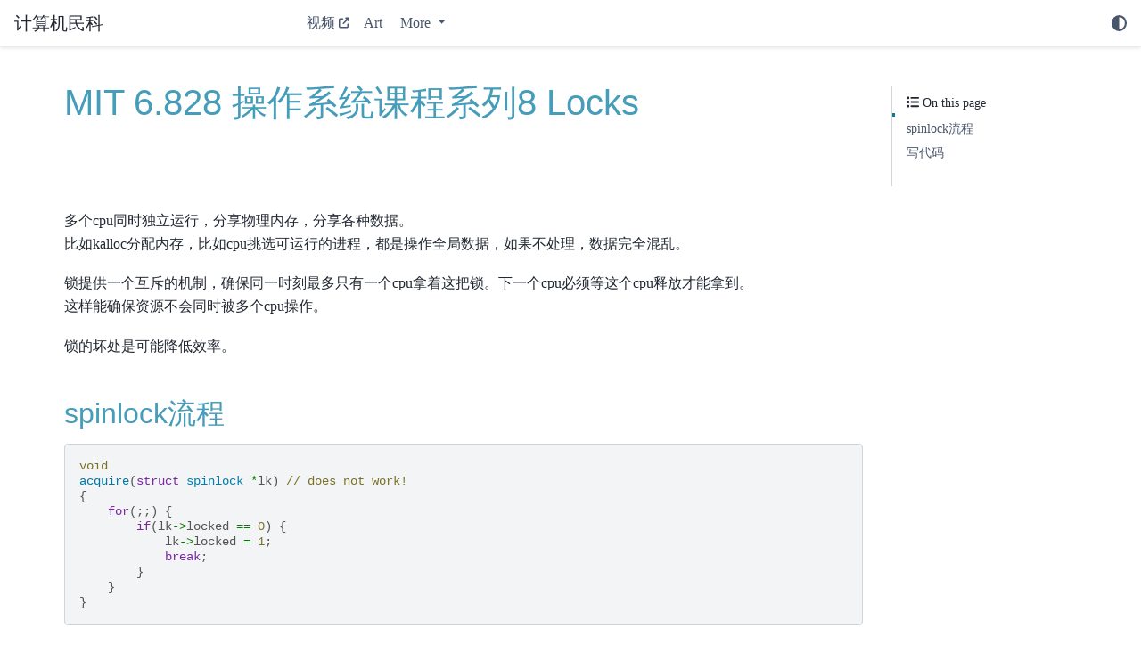

--- FILE ---
content_type: text/html
request_url: http://xiongchen.cc/blog/6.828_8.html
body_size: 9800
content:


<!DOCTYPE html>


<html lang="en" data-content_root="" >

  <head>
    <meta charset="utf-8" />
    <meta name="viewport" content="width=device-width, initial-scale=1.0" /><meta name="generator" content="Docutils 0.18.1: http://docutils.sourceforge.net/" />

    <title>MIT 6.828 操作系统课程系列8 Locks &#8212; 计算机民科</title>
  
  
  
  <script data-cfasync="false">
    document.documentElement.dataset.mode = localStorage.getItem("mode") || "";
    document.documentElement.dataset.theme = localStorage.getItem("theme") || "light";
  </script>
  
  <!-- Loaded before other Sphinx assets -->
  <link href="../_static/styles/theme.css?digest=8d27b9dea8ad943066ae" rel="stylesheet" />
<link href="../_static/styles/bootstrap.css?digest=8d27b9dea8ad943066ae" rel="stylesheet" />
<link href="../_static/styles/pydata-sphinx-theme.css?digest=8d27b9dea8ad943066ae" rel="stylesheet" />

  
  <link href="../_static/vendor/fontawesome/6.5.1/css/all.min.css?digest=8d27b9dea8ad943066ae" rel="stylesheet" />
  <link rel="preload" as="font" type="font/woff2" crossorigin href="../_static/vendor/fontawesome/6.5.1/webfonts/fa-solid-900.woff2" />
<link rel="preload" as="font" type="font/woff2" crossorigin href="../_static/vendor/fontawesome/6.5.1/webfonts/fa-brands-400.woff2" />
<link rel="preload" as="font" type="font/woff2" crossorigin href="../_static/vendor/fontawesome/6.5.1/webfonts/fa-regular-400.woff2" />

    <link rel="stylesheet" type="text/css" href="../_static/pygments.css" />
    <link rel="stylesheet" type="text/css" href="../_static/copybutton.css" />
    <link rel="stylesheet" type="text/css" href="../_static/css/my_css.css" />
  
  <!-- Pre-loaded scripts that we'll load fully later -->
  <link rel="preload" as="script" href="../_static/scripts/bootstrap.js?digest=8d27b9dea8ad943066ae" />
<link rel="preload" as="script" href="../_static/scripts/pydata-sphinx-theme.js?digest=8d27b9dea8ad943066ae" />
  <script src="../_static/vendor/fontawesome/6.5.1/js/all.min.js?digest=8d27b9dea8ad943066ae"></script>

    <script data-url_root="../" id="documentation_options" src="../_static/documentation_options.js"></script>
    <script src="../_static/jquery.js"></script>
    <script src="../_static/underscore.js"></script>
    <script src="../_static/_sphinx_javascript_frameworks_compat.js"></script>
    <script src="../_static/doctools.js"></script>
    <script src="../_static/clipboard.min.js"></script>
    <script src="../_static/copybutton.js"></script>
    <script>DOCUMENTATION_OPTIONS.pagename = 'blog/6.828_8';</script>
    <link rel="canonical" href="http://www.xiongchen.cc/blog/6.828_8.html" />
    <link rel="shortcut icon" href="../_static/favicon.ico"/>
    <link rel="index" title="Index" href="../genindex.html" />
    <link rel="search" title="Search" href="../search.html" />
    <link rel="next" title="MIT 6.828 操作系统课程系列9 File System" href="6.828_9.html" />
    <link rel="prev" title="MIT 6.828 操作系统课程系列7 Networking" href="6.828_7.html" />
  <meta name="viewport" content="width=device-width, initial-scale=1"/>
  <meta name="docsearch:language" content="en"/>
  </head>
  
  
  <body data-bs-spy="scroll" data-bs-target=".bd-toc-nav" data-offset="180" data-bs-root-margin="0px 0px -60%" data-default-mode="">

  
  
  <a id="pst-skip-link" class="skip-link" href="#main-content">Skip to main content</a>
  
  <div id="pst-scroll-pixel-helper"></div>
  
  <button type="button" class="btn rounded-pill" id="pst-back-to-top">
    <i class="fa-solid fa-arrow-up"></i>
    Back to top
  </button>

  
  <input type="checkbox"
          class="sidebar-toggle"
          name="__primary"
          id="__primary"/>
  <label class="overlay overlay-primary" for="__primary"></label>
  
  <input type="checkbox"
          class="sidebar-toggle"
          name="__secondary"
          id="__secondary"/>
  <label class="overlay overlay-secondary" for="__secondary"></label>
  
  <div class="search-button__wrapper">
    <div class="search-button__overlay"></div>
    <div class="search-button__search-container">
<form class="bd-search d-flex align-items-center"
      action="../search.html"
      method="get">
  <i class="fa-solid fa-magnifying-glass"></i>
  <input type="search"
         class="form-control"
         name="q"
         id="search-input"
         placeholder="Search the docs ..."
         aria-label="Search the docs ..."
         autocomplete="off"
         autocorrect="off"
         autocapitalize="off"
         spellcheck="false"/>
  <span class="search-button__kbd-shortcut"><kbd class="kbd-shortcut__modifier">Ctrl</kbd>+<kbd>K</kbd></span>
</form></div>
  </div>
  
    <header class="bd-header navbar navbar-expand-lg bd-navbar">
<div class="bd-header__inner bd-page-width">
  <label class="sidebar-toggle primary-toggle" for="__primary">
    <span class="fa-solid fa-bars"></span>
  </label>
  
  
  <div class="col-lg-3 navbar-header-items__start">
    
      <div class="navbar-item">

  

<a class="navbar-brand logo" href="../index.html">
  
  
  
  
  
  
    <p class="title logo__title">计算机民科</p>
  
</a></div>
    
  </div>
  
  <div class="col-lg-9 navbar-header-items">
    
    <div class="me-auto navbar-header-items__center">
      
        <div class="navbar-item">
<nav class="navbar-nav">
  <ul class="bd-navbar-elements navbar-nav">
    
                    <li class="nav-item">
                      <a class="nav-link nav-external" href="https://space.bilibili.com/260559796">
                        视频
                      </a>
                    </li>
                

                    <li class="nav-item">
                      <a class="nav-link nav-internal" href="art.html">
                        Art
                      </a>
                    </li>
                
            <li class="nav-item dropdown">
                <button class="btn dropdown-toggle nav-item" type="button" data-bs-toggle="dropdown" aria-expanded="false" aria-controls="pst-nav-more-links">
                    More
                </button>
                <ul id="pst-nav-more-links" class="dropdown-menu">
                    
                    <li class="nav-item">
                      <a class="nav-link dropdown-item nav-internal" href="todo_list.html">
                        TODO LIST
                      </a>
                    </li>
                

                    <li class="nav-item">
                      <a class="nav-link dropdown-item nav-internal" href="shader.html">
                        Shader学习-从Shader新手到简单2d实时全局光照
                      </a>
                    </li>
                

                    <li class="nav-item">
                      <a class="nav-link dropdown-item nav-internal" href="asm.html">
                        x86-64汇编学习
                      </a>
                    </li>
                

                    <li class="nav-item">
                      <a class="nav-link dropdown-item nav-internal" href="ml.html">
                        Python机器学习快速入门(WIP)
                      </a>
                    </li>
                

                    <li class="nav-item">
                      <a class="nav-link dropdown-item nav-internal" href="ml_kaggle_memo.html">
                        ML/Kaggle笔记
                      </a>
                    </li>
                

                    <li class="nav-item">
                      <a class="nav-link dropdown-item nav-internal" href="compiler.html">
                        编译器入门(CS143课程)
                      </a>
                    </li>
                

                    <li class="nav-item">
                      <a class="nav-link dropdown-item nav-internal" href="learn_uwsgi.html">
                        Uwsgi代码学习
                      </a>
                    </li>
                

                    <li class="nav-item">
                      <a class="nav-link dropdown-item nav-internal" href="PBRT.html">
                        从0开始学习PBRT
                      </a>
                    </li>
                

                    <li class="nav-item">
                      <a class="nav-link dropdown-item nav-internal" href="photon_mapping.html">
                        光子映射学习
                      </a>
                    </li>
                

                    <li class="nav-item">
                      <a class="nav-link dropdown-item nav-internal" href="differential_equation.html">
                        一阶微分方程基础学习
                      </a>
                    </li>
                

                    <li class="nav-item">
                      <a class="nav-link dropdown-item nav-internal" href="redis.html">
                        从0开始学习Redis
                      </a>
                    </li>
                

                    <li class="nav-item">
                      <a class="nav-link dropdown-item nav-internal" href="SQLite-1.html">
                        SQLite源码分析1 整体架构
                      </a>
                    </li>
                

                    <li class="nav-item">
                      <a class="nav-link dropdown-item nav-internal" href="SQLite-2.html">
                        SQLite源码分析2 Lemon语法分析器
                      </a>
                    </li>
                

                    <li class="nav-item">
                      <a class="nav-link dropdown-item nav-internal" href="SQLite-3.html">
                        SQLite源码分析3 sqlite的语法分析
                      </a>
                    </li>
                

                    <li class="nav-item">
                      <a class="nav-link dropdown-item nav-internal" href="SQLite-4.html">
                        SQLite源码分析4 bytecode引擎
                      </a>
                    </li>
                

                    <li class="nav-item">
                      <a class="nav-link dropdown-item nav-internal" href="SQLite-5.html">
                        SQLite源码分析5 文件格式相关
                      </a>
                    </li>
                

                    <li class="nav-item">
                      <a class="nav-link dropdown-item nav-internal" href="SQLite-6.html">
                        SQLite源码分析6 分页和缓存
                      </a>
                    </li>
                

                    <li class="nav-item">
                      <a class="nav-link dropdown-item nav-internal" href="SQLite-7.html">
                        SQLite源码分析7 B树
                      </a>
                    </li>
                

                    <li class="nav-item">
                      <a class="nav-link dropdown-item nav-internal" href="SQLite-8.html">
                        SQLite源码分析8 索引
                      </a>
                    </li>
                

                    <li class="nav-item">
                      <a class="nav-link dropdown-item nav-internal" href="btree.html">
                        B树的C++实现
                      </a>
                    </li>
                

                    <li class="nav-item">
                      <a class="nav-link dropdown-item nav-internal" href="SSH-1.html">
                        SSH客户端的实现1 加密通信的建立
                      </a>
                    </li>
                

                    <li class="nav-item">
                      <a class="nav-link dropdown-item nav-internal" href="cs144_0.html">
                        CS144计算机网络课程0 热身
                      </a>
                    </li>
                

                    <li class="nav-item">
                      <a class="nav-link dropdown-item nav-internal" href="cs144_1.html">
                        CS144计算机网络课程1 byte stream
                      </a>
                    </li>
                

                    <li class="nav-item">
                      <a class="nav-link dropdown-item nav-internal" href="cs144_2.html">
                        CS144计算机网络课程2 tcp receiver
                      </a>
                    </li>
                

                    <li class="nav-item">
                      <a class="nav-link dropdown-item nav-internal" href="cs144_3.html">
                        CS144计算机网络课程3 tcp sender
                      </a>
                    </li>
                

                    <li class="nav-item">
                      <a class="nav-link dropdown-item nav-internal" href="cs144_4.html">
                        CS144计算机网络课程4 network interface
                      </a>
                    </li>
                

                    <li class="nav-item">
                      <a class="nav-link dropdown-item nav-internal" href="cs144_5.html">
                        CS144计算机网络课程5 ip router
                      </a>
                    </li>
                

                    <li class="nav-item">
                      <a class="nav-link dropdown-item nav-internal" href="MIT_6.824_1.html">
                        MIT 6.824 Distributed Systems 分布式系统课程系列1 Lab1-MapReduce
                      </a>
                    </li>
                

                    <li class="nav-item">
                      <a class="nav-link dropdown-item nav-internal" href="MIT_6.824_2.html">
                        MIT 6.824 Distributed Systems 分布式系统课程系列2 Lab2-Raft
                      </a>
                    </li>
                

                    <li class="nav-item">
                      <a class="nav-link dropdown-item nav-internal" href="MIT_6.824_3.html">
                        MIT 6.824 Distributed Systems 分布式系统课程系列3 Lab3-Fault-tolerant Key/Value Service
                      </a>
                    </li>
                

                    <li class="nav-item">
                      <a class="nav-link dropdown-item nav-internal" href="6.828_0.html">
                        MIT 6.828 操作系统课程系列0 基础和环境
                      </a>
                    </li>
                

                    <li class="nav-item">
                      <a class="nav-link dropdown-item nav-internal" href="6.828_1.html">
                        MIT 6.828 操作系统课程系列1 Utilities
                      </a>
                    </li>
                

                    <li class="nav-item">
                      <a class="nav-link dropdown-item nav-internal" href="6.828_2.html">
                        MIT 6.828 操作系统课程系列2 System calls
                      </a>
                    </li>
                

                    <li class="nav-item">
                      <a class="nav-link dropdown-item nav-internal" href="6.828_3.html">
                        MIT 6.828 操作系统课程系列3 Page tables
                      </a>
                    </li>
                

                    <li class="nav-item">
                      <a class="nav-link dropdown-item nav-internal" href="6.828_4.html">
                        MIT 6.828 操作系统课程系列4 Traps
                      </a>
                    </li>
                

                    <li class="nav-item">
                      <a class="nav-link dropdown-item nav-internal" href="6.828_5.html">
                        MIT 6.828 操作系统课程系列5 Copy-on-Write Fork
                      </a>
                    </li>
                

                    <li class="nav-item">
                      <a class="nav-link dropdown-item nav-internal" href="6.828_6.html">
                        MIT 6.828 操作系统课程系列6 Multithreading
                      </a>
                    </li>
                

                    <li class="nav-item">
                      <a class="nav-link dropdown-item nav-internal" href="6.828_7.html">
                        MIT 6.828 操作系统课程系列7 Networking
                      </a>
                    </li>
                

                    <li class="nav-item current active">
                      <a class="nav-link dropdown-item nav-internal" href="#">
                        MIT 6.828 操作系统课程系列8 Locks
                      </a>
                    </li>
                

                    <li class="nav-item">
                      <a class="nav-link dropdown-item nav-internal" href="6.828_9.html">
                        MIT 6.828 操作系统课程系列9 File System
                      </a>
                    </li>
                

                    <li class="nav-item">
                      <a class="nav-link dropdown-item nav-internal" href="6.828_10.html">
                        MIT 6.828 操作系统课程系列10 Mmap
                      </a>
                    </li>
                

                    <li class="nav-item">
                      <a class="nav-link dropdown-item nav-internal" href="mongodb_replication.html">
                        Mongodb快速搭建副本集群
                      </a>
                    </li>
                

                    <li class="nav-item">
                      <a class="nav-link dropdown-item nav-internal" href="mgr.html">
                        Mysql Group Replication学习
                      </a>
                    </li>
                

                    <li class="nav-item">
                      <a class="nav-link dropdown-item nav-internal" href="Angular-1.html">
                        Angular速成1 官网教程入门
                      </a>
                    </li>
                

                    <li class="nav-item">
                      <a class="nav-link dropdown-item nav-internal" href="Angular-2.html">
                        Angular速成2 基本开发
                      </a>
                    </li>
                

                    <li class="nav-item">
                      <a class="nav-link dropdown-item nav-internal" href="Angular-3.html">
                        Angular速成3 自定义指令(custom directives)
                      </a>
                    </li>
                

                    <li class="nav-item">
                      <a class="nav-link dropdown-item nav-internal" href="Angular-4.html">
                        Angular速成4 搭建一个markdown编辑器
                      </a>
                    </li>
                

                    <li class="nav-item">
                      <a class="nav-link dropdown-item nav-internal" href="Angular-5.html">
                        Angular速成5 实际问题记录
                      </a>
                    </li>
                

                    <li class="nav-item">
                      <a class="nav-link dropdown-item nav-internal" href="Erlang-1.html">
                        Erlang学习笔记&快速入门
                      </a>
                    </li>
                

                    <li class="nav-item">
                      <a class="nav-link dropdown-item nav-internal" href="Erlang-2.html">
                        用Erlang开发服务程序
                      </a>
                    </li>
                

                    <li class="nav-item">
                      <a class="nav-link dropdown-item nav-internal" href="Erlang-otp-1.html">
                        Erlang服务程序和OTP基础
                      </a>
                    </li>
                

                    <li class="nav-item">
                      <a class="nav-link dropdown-item nav-internal" href="Erlang-otp-2.html">
                        Erlang OTP实践
                      </a>
                    </li>
                

                    <li class="nav-item">
                      <a class="nav-link dropdown-item nav-internal" href="difference-array.html">
                        差分数组的应用
                      </a>
                    </li>
                

                    <li class="nav-item">
                      <a class="nav-link dropdown-item nav-internal" href="Docker-remote.html">
                        Docker的远程访问和证书配置
                      </a>
                    </li>
                

                    <li class="nav-item">
                      <a class="nav-link dropdown-item nav-internal" href="Linux-namespaces.html">
                        Linux Namespaces学习
                      </a>
                    </li>
                

                    <li class="nav-item">
                      <a class="nav-link dropdown-item nav-internal" href="coroutine.html">
                        协程的简单实现(C_C++)
                      </a>
                    </li>
                
                </ul>
            </li>
            
  </ul>
</nav></div>
      
    </div>
    
    
    <div class="navbar-header-items__end">
      
      
        <div class="navbar-item">

<script>
document.write(`
  <button class="btn btn-sm navbar-btn theme-switch-button" title="light/dark" aria-label="light/dark" data-bs-placement="bottom" data-bs-toggle="tooltip">
    <span class="theme-switch nav-link" data-mode="light"><i class="fa-solid fa-sun fa-lg"></i></span>
    <span class="theme-switch nav-link" data-mode="dark"><i class="fa-solid fa-moon fa-lg"></i></span>
    <span class="theme-switch nav-link" data-mode="auto"><i class="fa-solid fa-circle-half-stroke fa-lg"></i></span>
  </button>
`);
</script></div>
      
    </div>
    
  </div>
  
  

  
    <label class="sidebar-toggle secondary-toggle" for="__secondary" tabindex="0">
      <span class="fa-solid fa-outdent"></span>
    </label>
  
</div>

    </header>
  

  <div class="bd-container">
    <div class="bd-container__inner bd-page-width">
      
      
      
      <div class="bd-sidebar-primary bd-sidebar hide-on-wide">
        

  
  <div class="sidebar-header-items sidebar-primary__section">
    
    
      <div class="sidebar-header-items__center">
        
          <div class="navbar-item">
<nav class="navbar-nav">
  <ul class="bd-navbar-elements navbar-nav">
    
                    <li class="nav-item">
                      <a class="nav-link nav-external" href="https://space.bilibili.com/260559796">
                        视频
                      </a>
                    </li>
                

                    <li class="nav-item">
                      <a class="nav-link nav-internal" href="art.html">
                        Art
                      </a>
                    </li>
                
            <li class="nav-item dropdown">
                <button class="btn dropdown-toggle nav-item" type="button" data-bs-toggle="dropdown" aria-expanded="false" aria-controls="pst-nav-more-links-2">
                    More
                </button>
                <ul id="pst-nav-more-links-2" class="dropdown-menu">
                    
                    <li class="nav-item">
                      <a class="nav-link dropdown-item nav-internal" href="todo_list.html">
                        TODO LIST
                      </a>
                    </li>
                

                    <li class="nav-item">
                      <a class="nav-link dropdown-item nav-internal" href="shader.html">
                        Shader学习-从Shader新手到简单2d实时全局光照
                      </a>
                    </li>
                

                    <li class="nav-item">
                      <a class="nav-link dropdown-item nav-internal" href="asm.html">
                        x86-64汇编学习
                      </a>
                    </li>
                

                    <li class="nav-item">
                      <a class="nav-link dropdown-item nav-internal" href="ml.html">
                        Python机器学习快速入门(WIP)
                      </a>
                    </li>
                

                    <li class="nav-item">
                      <a class="nav-link dropdown-item nav-internal" href="ml_kaggle_memo.html">
                        ML/Kaggle笔记
                      </a>
                    </li>
                

                    <li class="nav-item">
                      <a class="nav-link dropdown-item nav-internal" href="compiler.html">
                        编译器入门(CS143课程)
                      </a>
                    </li>
                

                    <li class="nav-item">
                      <a class="nav-link dropdown-item nav-internal" href="learn_uwsgi.html">
                        Uwsgi代码学习
                      </a>
                    </li>
                

                    <li class="nav-item">
                      <a class="nav-link dropdown-item nav-internal" href="PBRT.html">
                        从0开始学习PBRT
                      </a>
                    </li>
                

                    <li class="nav-item">
                      <a class="nav-link dropdown-item nav-internal" href="photon_mapping.html">
                        光子映射学习
                      </a>
                    </li>
                

                    <li class="nav-item">
                      <a class="nav-link dropdown-item nav-internal" href="differential_equation.html">
                        一阶微分方程基础学习
                      </a>
                    </li>
                

                    <li class="nav-item">
                      <a class="nav-link dropdown-item nav-internal" href="redis.html">
                        从0开始学习Redis
                      </a>
                    </li>
                

                    <li class="nav-item">
                      <a class="nav-link dropdown-item nav-internal" href="SQLite-1.html">
                        SQLite源码分析1 整体架构
                      </a>
                    </li>
                

                    <li class="nav-item">
                      <a class="nav-link dropdown-item nav-internal" href="SQLite-2.html">
                        SQLite源码分析2 Lemon语法分析器
                      </a>
                    </li>
                

                    <li class="nav-item">
                      <a class="nav-link dropdown-item nav-internal" href="SQLite-3.html">
                        SQLite源码分析3 sqlite的语法分析
                      </a>
                    </li>
                

                    <li class="nav-item">
                      <a class="nav-link dropdown-item nav-internal" href="SQLite-4.html">
                        SQLite源码分析4 bytecode引擎
                      </a>
                    </li>
                

                    <li class="nav-item">
                      <a class="nav-link dropdown-item nav-internal" href="SQLite-5.html">
                        SQLite源码分析5 文件格式相关
                      </a>
                    </li>
                

                    <li class="nav-item">
                      <a class="nav-link dropdown-item nav-internal" href="SQLite-6.html">
                        SQLite源码分析6 分页和缓存
                      </a>
                    </li>
                

                    <li class="nav-item">
                      <a class="nav-link dropdown-item nav-internal" href="SQLite-7.html">
                        SQLite源码分析7 B树
                      </a>
                    </li>
                

                    <li class="nav-item">
                      <a class="nav-link dropdown-item nav-internal" href="SQLite-8.html">
                        SQLite源码分析8 索引
                      </a>
                    </li>
                

                    <li class="nav-item">
                      <a class="nav-link dropdown-item nav-internal" href="btree.html">
                        B树的C++实现
                      </a>
                    </li>
                

                    <li class="nav-item">
                      <a class="nav-link dropdown-item nav-internal" href="SSH-1.html">
                        SSH客户端的实现1 加密通信的建立
                      </a>
                    </li>
                

                    <li class="nav-item">
                      <a class="nav-link dropdown-item nav-internal" href="cs144_0.html">
                        CS144计算机网络课程0 热身
                      </a>
                    </li>
                

                    <li class="nav-item">
                      <a class="nav-link dropdown-item nav-internal" href="cs144_1.html">
                        CS144计算机网络课程1 byte stream
                      </a>
                    </li>
                

                    <li class="nav-item">
                      <a class="nav-link dropdown-item nav-internal" href="cs144_2.html">
                        CS144计算机网络课程2 tcp receiver
                      </a>
                    </li>
                

                    <li class="nav-item">
                      <a class="nav-link dropdown-item nav-internal" href="cs144_3.html">
                        CS144计算机网络课程3 tcp sender
                      </a>
                    </li>
                

                    <li class="nav-item">
                      <a class="nav-link dropdown-item nav-internal" href="cs144_4.html">
                        CS144计算机网络课程4 network interface
                      </a>
                    </li>
                

                    <li class="nav-item">
                      <a class="nav-link dropdown-item nav-internal" href="cs144_5.html">
                        CS144计算机网络课程5 ip router
                      </a>
                    </li>
                

                    <li class="nav-item">
                      <a class="nav-link dropdown-item nav-internal" href="MIT_6.824_1.html">
                        MIT 6.824 Distributed Systems 分布式系统课程系列1 Lab1-MapReduce
                      </a>
                    </li>
                

                    <li class="nav-item">
                      <a class="nav-link dropdown-item nav-internal" href="MIT_6.824_2.html">
                        MIT 6.824 Distributed Systems 分布式系统课程系列2 Lab2-Raft
                      </a>
                    </li>
                

                    <li class="nav-item">
                      <a class="nav-link dropdown-item nav-internal" href="MIT_6.824_3.html">
                        MIT 6.824 Distributed Systems 分布式系统课程系列3 Lab3-Fault-tolerant Key/Value Service
                      </a>
                    </li>
                

                    <li class="nav-item">
                      <a class="nav-link dropdown-item nav-internal" href="6.828_0.html">
                        MIT 6.828 操作系统课程系列0 基础和环境
                      </a>
                    </li>
                

                    <li class="nav-item">
                      <a class="nav-link dropdown-item nav-internal" href="6.828_1.html">
                        MIT 6.828 操作系统课程系列1 Utilities
                      </a>
                    </li>
                

                    <li class="nav-item">
                      <a class="nav-link dropdown-item nav-internal" href="6.828_2.html">
                        MIT 6.828 操作系统课程系列2 System calls
                      </a>
                    </li>
                

                    <li class="nav-item">
                      <a class="nav-link dropdown-item nav-internal" href="6.828_3.html">
                        MIT 6.828 操作系统课程系列3 Page tables
                      </a>
                    </li>
                

                    <li class="nav-item">
                      <a class="nav-link dropdown-item nav-internal" href="6.828_4.html">
                        MIT 6.828 操作系统课程系列4 Traps
                      </a>
                    </li>
                

                    <li class="nav-item">
                      <a class="nav-link dropdown-item nav-internal" href="6.828_5.html">
                        MIT 6.828 操作系统课程系列5 Copy-on-Write Fork
                      </a>
                    </li>
                

                    <li class="nav-item">
                      <a class="nav-link dropdown-item nav-internal" href="6.828_6.html">
                        MIT 6.828 操作系统课程系列6 Multithreading
                      </a>
                    </li>
                

                    <li class="nav-item">
                      <a class="nav-link dropdown-item nav-internal" href="6.828_7.html">
                        MIT 6.828 操作系统课程系列7 Networking
                      </a>
                    </li>
                

                    <li class="nav-item current active">
                      <a class="nav-link dropdown-item nav-internal" href="#">
                        MIT 6.828 操作系统课程系列8 Locks
                      </a>
                    </li>
                

                    <li class="nav-item">
                      <a class="nav-link dropdown-item nav-internal" href="6.828_9.html">
                        MIT 6.828 操作系统课程系列9 File System
                      </a>
                    </li>
                

                    <li class="nav-item">
                      <a class="nav-link dropdown-item nav-internal" href="6.828_10.html">
                        MIT 6.828 操作系统课程系列10 Mmap
                      </a>
                    </li>
                

                    <li class="nav-item">
                      <a class="nav-link dropdown-item nav-internal" href="mongodb_replication.html">
                        Mongodb快速搭建副本集群
                      </a>
                    </li>
                

                    <li class="nav-item">
                      <a class="nav-link dropdown-item nav-internal" href="mgr.html">
                        Mysql Group Replication学习
                      </a>
                    </li>
                

                    <li class="nav-item">
                      <a class="nav-link dropdown-item nav-internal" href="Angular-1.html">
                        Angular速成1 官网教程入门
                      </a>
                    </li>
                

                    <li class="nav-item">
                      <a class="nav-link dropdown-item nav-internal" href="Angular-2.html">
                        Angular速成2 基本开发
                      </a>
                    </li>
                

                    <li class="nav-item">
                      <a class="nav-link dropdown-item nav-internal" href="Angular-3.html">
                        Angular速成3 自定义指令(custom directives)
                      </a>
                    </li>
                

                    <li class="nav-item">
                      <a class="nav-link dropdown-item nav-internal" href="Angular-4.html">
                        Angular速成4 搭建一个markdown编辑器
                      </a>
                    </li>
                

                    <li class="nav-item">
                      <a class="nav-link dropdown-item nav-internal" href="Angular-5.html">
                        Angular速成5 实际问题记录
                      </a>
                    </li>
                

                    <li class="nav-item">
                      <a class="nav-link dropdown-item nav-internal" href="Erlang-1.html">
                        Erlang学习笔记&快速入门
                      </a>
                    </li>
                

                    <li class="nav-item">
                      <a class="nav-link dropdown-item nav-internal" href="Erlang-2.html">
                        用Erlang开发服务程序
                      </a>
                    </li>
                

                    <li class="nav-item">
                      <a class="nav-link dropdown-item nav-internal" href="Erlang-otp-1.html">
                        Erlang服务程序和OTP基础
                      </a>
                    </li>
                

                    <li class="nav-item">
                      <a class="nav-link dropdown-item nav-internal" href="Erlang-otp-2.html">
                        Erlang OTP实践
                      </a>
                    </li>
                

                    <li class="nav-item">
                      <a class="nav-link dropdown-item nav-internal" href="difference-array.html">
                        差分数组的应用
                      </a>
                    </li>
                

                    <li class="nav-item">
                      <a class="nav-link dropdown-item nav-internal" href="Docker-remote.html">
                        Docker的远程访问和证书配置
                      </a>
                    </li>
                

                    <li class="nav-item">
                      <a class="nav-link dropdown-item nav-internal" href="Linux-namespaces.html">
                        Linux Namespaces学习
                      </a>
                    </li>
                

                    <li class="nav-item">
                      <a class="nav-link dropdown-item nav-internal" href="coroutine.html">
                        协程的简单实现(C_C++)
                      </a>
                    </li>
                
                </ul>
            </li>
            
  </ul>
</nav></div>
        
      </div>
    
    
    
      <div class="sidebar-header-items__end">
        
          <div class="navbar-item">

<script>
document.write(`
  <button class="btn btn-sm navbar-btn theme-switch-button" title="light/dark" aria-label="light/dark" data-bs-placement="bottom" data-bs-toggle="tooltip">
    <span class="theme-switch nav-link" data-mode="light"><i class="fa-solid fa-sun fa-lg"></i></span>
    <span class="theme-switch nav-link" data-mode="dark"><i class="fa-solid fa-moon fa-lg"></i></span>
    <span class="theme-switch nav-link" data-mode="auto"><i class="fa-solid fa-circle-half-stroke fa-lg"></i></span>
  </button>
`);
</script></div>
        
      </div>
    
  </div>
  
  
  <div class="sidebar-primary-items__end sidebar-primary__section">
  </div>
  
  <div id="rtd-footer-container"></div>


      </div>
      
      <main id="main-content" class="bd-main">
        
        
          <div class="bd-content">
            <div class="bd-article-container">
              
              <div class="bd-header-article">
<div class="header-article-items header-article__inner">
  
    <div class="header-article-items__start">
      
        <div class="header-article-item">



<nav aria-label="Breadcrumb">
  <ul class="bd-breadcrumbs">
    
    <li class="breadcrumb-item breadcrumb-home">
      <a href="../index.html" class="nav-link" aria-label="Home">
        <i class="fa-solid fa-home"></i>
      </a>
    </li>
    <li class="breadcrumb-item active" aria-current="page">MIT 6.828...</li>
  </ul>
</nav>
</div>
      
    </div>
  
  
</div>
</div>
              
              
              
                
<div id="searchbox"></div>
                <article class="bd-article">
                  
  <section id="mit-6-828-8-locks">
<h1>MIT 6.828 操作系统课程系列8 Locks<a class="headerlink" href="#mit-6-828-8-locks" title="Permalink to this heading">#</a></h1>
<section id="id1">
<h2><a class="headerlink" href="#id1" title="Permalink to this heading">#</a></h2>
<p>多个cpu同时独立运行，分享物理内存，分享各种数据。<br />
比如kalloc分配内存，比如cpu挑选可运行的进程，都是操作全局数据，如果不处理，数据完全混乱。</p>
<p>锁提供一个互斥的机制，确保同一时刻最多只有一个cpu拿着这把锁。下一个cpu必须等这个cpu释放才能拿到。<br />
这样能确保资源不会同时被多个cpu操作。</p>
<p>锁的坏处是可能降低效率。</p>
</section>
<section id="spinlock">
<h2>spinlock流程<a class="headerlink" href="#spinlock" title="Permalink to this heading">#</a></h2>
<div class="highlight-c notranslate"><div class="highlight"><pre><span></span><span class="kt">void</span><span class="w"></span>
<span class="nf">acquire</span><span class="p">(</span><span class="k">struct</span><span class="w"> </span><span class="nc">spinlock</span><span class="w"> </span><span class="o">*</span><span class="n">lk</span><span class="p">)</span><span class="w"> </span><span class="c1">// does not work!</span>
<span class="p">{</span><span class="w"></span>
<span class="w">    </span><span class="k">for</span><span class="p">(;;)</span><span class="w"> </span><span class="p">{</span><span class="w"></span>
<span class="w">        </span><span class="k">if</span><span class="p">(</span><span class="n">lk</span><span class="o">-&gt;</span><span class="n">locked</span><span class="w"> </span><span class="o">==</span><span class="w"> </span><span class="mi">0</span><span class="p">)</span><span class="w"> </span><span class="p">{</span><span class="w"></span>
<span class="w">            </span><span class="n">lk</span><span class="o">-&gt;</span><span class="n">locked</span><span class="w"> </span><span class="o">=</span><span class="w"> </span><span class="mi">1</span><span class="p">;</span><span class="w"></span>
<span class="w">            </span><span class="k">break</span><span class="p">;</span><span class="w"></span>
<span class="w">        </span><span class="p">}</span><span class="w"></span>
<span class="w">    </span><span class="p">}</span><span class="w"></span>
<span class="p">}</span><span class="w"></span>
</pre></div>
</div>
<p>这个是想当然的代码。不同cpu有可能同时跑到<code class="docutils literal notranslate"><span class="pre">lk-&gt;locked</span> <span class="pre">==</span> <span class="pre">0</span></code>这个代码，造成同时获得锁。<br />
必须要把<code class="docutils literal notranslate"><span class="pre">lk-&gt;locked</span> <span class="pre">==</span> <span class="pre">0</span></code>判断和<code class="docutils literal notranslate"><span class="pre">lk-&gt;locked</span> <span class="pre">=</span> <span class="pre">1</span></code>做成原子。</p>
<p>riscv提供了相应的指令<code class="docutils literal notranslate"><span class="pre">amoswap</span> <span class="pre">r,</span> <span class="pre">a</span></code>。见riscv-spec 8.4。<br />
把地址a和寄存器r中的数据交换。保证其原子性，不会有其他cpu插足。</p>
<p><code class="docutils literal notranslate"><span class="pre">__sync_lock_test_and_set</span></code>是gcc内置的函数，会最终走这个原子操作。</p>
<div class="highlight-c notranslate"><div class="highlight"><pre><span></span><span class="k">struct</span><span class="w"> </span><span class="nc">spinlock</span><span class="w"> </span><span class="p">{</span><span class="w"></span>
<span class="w">    </span><span class="n">uint</span><span class="w"> </span><span class="n">locked</span><span class="p">;</span><span class="w">       </span><span class="c1">// 是否使用中</span>

<span class="w">    </span><span class="c1">// For debugging:</span>
<span class="w">    </span><span class="kt">char</span><span class="w"> </span><span class="o">*</span><span class="n">name</span><span class="p">;</span><span class="w">        </span>
<span class="w">    </span><span class="k">struct</span><span class="w"> </span><span class="nc">cpu</span><span class="w"> </span><span class="o">*</span><span class="n">cpu</span><span class="p">;</span><span class="w">   </span><span class="c1">// 拿着锁的cpu</span>
<span class="p">};</span><span class="w"></span>

<span class="k">struct</span><span class="w"> </span><span class="nc">cpu</span><span class="w"> </span><span class="p">{</span><span class="w"></span>
<span class="w">    </span><span class="k">struct</span><span class="w"> </span><span class="nc">proc</span><span class="w"> </span><span class="o">*</span><span class="n">proc</span><span class="p">;</span><span class="w">          </span><span class="c1">// The process running on this cpu, or null.</span>
<span class="w">    </span><span class="k">struct</span><span class="w"> </span><span class="nc">context</span><span class="w"> </span><span class="n">context</span><span class="p">;</span><span class="w">     </span><span class="c1">// swtch() here to enter scheduler().</span>
<span class="w">    </span><span class="kt">int</span><span class="w"> </span><span class="n">noff</span><span class="p">;</span><span class="w">                   </span><span class="c1">// Depth of push_off() nesting.</span>
<span class="w">    </span><span class="kt">int</span><span class="w"> </span><span class="n">intena</span><span class="p">;</span><span class="w">                 </span><span class="c1">// Were interrupts enabled before push_off()?</span>
<span class="p">};</span><span class="w"></span>


<span class="kt">void</span><span class="w"></span>
<span class="nf">push_off</span><span class="p">(</span><span class="kt">void</span><span class="p">)</span><span class="w"></span>
<span class="p">{</span><span class="w"></span>
<span class="w">    </span><span class="kt">int</span><span class="w"> </span><span class="n">old</span><span class="w"> </span><span class="o">=</span><span class="w"> </span><span class="n">intr_get</span><span class="p">();</span><span class="w">    </span><span class="c1">// 中断是否打开</span>

<span class="w">    </span><span class="n">intr_off</span><span class="p">();</span><span class="w">              </span><span class="c1">// 关闭中断</span>
<span class="w">    </span><span class="k">if</span><span class="p">(</span><span class="n">mycpu</span><span class="p">()</span><span class="o">-&gt;</span><span class="n">noff</span><span class="w"> </span><span class="o">==</span><span class="w"> </span><span class="mi">0</span><span class="p">)</span><span class="w"></span>
<span class="w">        </span><span class="n">mycpu</span><span class="p">()</span><span class="o">-&gt;</span><span class="n">intena</span><span class="w"> </span><span class="o">=</span><span class="w"> </span><span class="n">old</span><span class="p">;</span><span class="w">  </span><span class="c1">// 记录第一次的中断状态</span>
<span class="w">    </span><span class="n">mycpu</span><span class="p">()</span><span class="o">-&gt;</span><span class="n">noff</span><span class="w"> </span><span class="o">+=</span><span class="w"> </span><span class="mi">1</span><span class="p">;</span><span class="w">         </span><span class="c1">// push次数++</span>
<span class="p">}</span><span class="w"></span>

<span class="kt">void</span><span class="w"></span>
<span class="nf">pop_off</span><span class="p">(</span><span class="kt">void</span><span class="p">)</span><span class="w"></span>
<span class="p">{</span><span class="w"></span>
<span class="w">    </span><span class="k">struct</span><span class="w"> </span><span class="nc">cpu</span><span class="w"> </span><span class="o">*</span><span class="n">c</span><span class="w"> </span><span class="o">=</span><span class="w"> </span><span class="n">mycpu</span><span class="p">();</span><span class="w"></span>
<span class="w">    </span><span class="k">if</span><span class="p">(</span><span class="n">intr_get</span><span class="p">())</span><span class="w">                             </span><span class="c1">// 原则上中断不应该为开启状态</span>
<span class="w">        </span><span class="n">panic</span><span class="p">(</span><span class="s">&quot;pop_off - interruptible&quot;</span><span class="p">);</span><span class="w"></span>
<span class="w">    </span><span class="k">if</span><span class="p">(</span><span class="n">c</span><span class="o">-&gt;</span><span class="n">noff</span><span class="w"> </span><span class="o">&lt;</span><span class="w"> </span><span class="mi">1</span><span class="p">)</span><span class="w">                            </span><span class="c1">// 没配对</span>
<span class="w">        </span><span class="n">panic</span><span class="p">(</span><span class="s">&quot;pop_off&quot;</span><span class="p">);</span><span class="w"></span>
<span class="w">    </span><span class="n">c</span><span class="o">-&gt;</span><span class="n">noff</span><span class="w"> </span><span class="o">-=</span><span class="w"> </span><span class="mi">1</span><span class="p">;</span><span class="w">                              </span><span class="c1">// 计数--</span>
<span class="w">    </span><span class="k">if</span><span class="p">(</span><span class="n">c</span><span class="o">-&gt;</span><span class="n">noff</span><span class="w"> </span><span class="o">==</span><span class="w"> </span><span class="mi">0</span><span class="w"> </span><span class="o">&amp;&amp;</span><span class="w"> </span><span class="n">c</span><span class="o">-&gt;</span><span class="n">intena</span><span class="p">)</span><span class="w">              </span><span class="c1">// 中断恢复到初始状态</span>
<span class="w">        </span><span class="n">intr_on</span><span class="p">();</span><span class="w"></span>
<span class="p">}</span><span class="w"></span>


<span class="kt">int</span><span class="w"></span>
<span class="nf">holding</span><span class="p">(</span><span class="k">struct</span><span class="w"> </span><span class="nc">spinlock</span><span class="w"> </span><span class="o">*</span><span class="n">lk</span><span class="p">)</span><span class="w"></span>
<span class="p">{</span><span class="w"></span>
<span class="w">    </span><span class="kt">int</span><span class="w"> </span><span class="n">r</span><span class="p">;</span><span class="w"></span>
<span class="w">    </span><span class="n">r</span><span class="w"> </span><span class="o">=</span><span class="w"> </span><span class="p">(</span><span class="n">lk</span><span class="o">-&gt;</span><span class="n">locked</span><span class="w"> </span><span class="o">&amp;&amp;</span><span class="w"> </span><span class="n">lk</span><span class="o">-&gt;</span><span class="n">cpu</span><span class="w"> </span><span class="o">==</span><span class="w"> </span><span class="n">mycpu</span><span class="p">());</span><span class="w"> </span><span class="c1">// 我是否已经拿着锁</span>
<span class="w">    </span><span class="k">return</span><span class="w"> </span><span class="n">r</span><span class="p">;</span><span class="w"></span>
<span class="p">}</span><span class="w"></span>


<span class="kt">void</span><span class="w"></span>
<span class="nf">acquire</span><span class="p">(</span><span class="k">struct</span><span class="w"> </span><span class="nc">spinlock</span><span class="w"> </span><span class="o">*</span><span class="n">lk</span><span class="p">)</span><span class="w"></span>
<span class="p">{</span><span class="w"></span>
<span class="w">    </span><span class="c1">// 关中断</span>
<span class="w">    </span><span class="n">push_off</span><span class="p">();</span><span class="w"> </span><span class="c1">// disable interrupts to avoid deadlock.</span>

<span class="w">    </span><span class="c1">// 不允许重复acquire</span>
<span class="w">    </span><span class="k">if</span><span class="p">(</span><span class="n">holding</span><span class="p">(</span><span class="n">lk</span><span class="p">))</span><span class="w"></span>
<span class="w">        </span><span class="n">panic</span><span class="p">(</span><span class="s">&quot;acquire&quot;</span><span class="p">);</span><span class="w"></span>

<span class="w">    </span><span class="c1">// On RISC-V, sync_lock_test_and_set turns into an atomic swap:</span>
<span class="w">    </span><span class="c1">//   a5 = 1</span>
<span class="w">    </span><span class="c1">//   s1 = &amp;lk-&gt;locked</span>
<span class="w">    </span><span class="c1">//   amoswap.w.aq a5, a5, (s1)</span>

<span class="w">    </span><span class="c1">// 原子操作。设置lk-&gt;locked为1。</span>
<span class="w">    </span><span class="c1">// 返回值为被交换前的lk-&gt;locked值。不停循环。</span>
<span class="w">    </span><span class="c1">// 如果老值是0，说明是我把0变成了1，是我得到了锁，往下走。</span>
<span class="w">    </span><span class="c1">// 如果老值是1，说明是别人抢先设置成了1，我没有获得锁，继续循环。</span>
<span class="w">    </span><span class="c1">// 谁把0变成1就获得锁</span>
<span class="w">    </span><span class="k">while</span><span class="p">(</span><span class="n">__sync_lock_test_and_set</span><span class="p">(</span><span class="o">&amp;</span><span class="n">lk</span><span class="o">-&gt;</span><span class="n">locked</span><span class="p">,</span><span class="w"> </span><span class="mi">1</span><span class="p">)</span><span class="w"> </span><span class="o">!=</span><span class="w"> </span><span class="mi">0</span><span class="p">)</span><span class="w"></span>
<span class="w">    </span><span class="p">;</span><span class="w"></span>

<span class="w">    </span><span class="c1">// Tell the C compiler and the processor to not move loads or stores</span>
<span class="w">    </span><span class="c1">// past this point, to ensure that the critical section&#39;s memory</span>
<span class="w">    </span><span class="c1">// references happen strictly after the lock is acquired.</span>
<span class="w">    </span><span class="c1">// On RISC-V, this emits a fence instruction.</span>

<span class="w">    </span><span class="c1">// 编译器和硬件可能会进行优化，重新安排内存操作指令的顺序。</span>
<span class="w">    </span><span class="c1">// 在这种极度敏感的节点，顺序的变化可能造成严重后果。</span>
<span class="w">    </span><span class="c1">// __sync_synchronize是memory barrier。确保其前后的指令不会被重新安排到barrier对面。</span>
<span class="w">    </span><span class="c1">// 即规定了一个边界。保证前边的指令一定在前边执行。后边的一定在后边执行。</span>

<span class="w">    </span><span class="c1">// https://en.wikipedia.org/wiki/Memory_barrier</span>
<span class="w">    </span><span class="c1">// https://stackoverflow.com/questions/286629/what-is-a-memory-fence</span>
<span class="w">    </span><span class="c1">// https://git.kernel.org/pub/scm/linux/kernel/git/torvalds/linux.git/tree/Documentation/memory-barriers.txt?id=HEAD</span>

<span class="w">    </span><span class="c1">// riscv上使用fence相关指令实现</span>
<span class="w">    </span>
<span class="w">    </span><span class="n">__sync_synchronize</span><span class="p">();</span><span class="w"></span>

<span class="w">    </span><span class="c1">// Record info about lock acquisition for holding() and debugging.</span>
<span class="w">    </span><span class="n">lk</span><span class="o">-&gt;</span><span class="n">cpu</span><span class="w"> </span><span class="o">=</span><span class="w"> </span><span class="n">mycpu</span><span class="p">();</span><span class="w"></span>
<span class="p">}</span><span class="w"></span>



<span class="kt">void</span><span class="w"></span>
<span class="nf">release</span><span class="p">(</span><span class="k">struct</span><span class="w"> </span><span class="nc">spinlock</span><span class="w"> </span><span class="o">*</span><span class="n">lk</span><span class="p">)</span><span class="w"></span>
<span class="p">{</span><span class="w"></span>
<span class="w">    </span><span class="c1">// 如果不是我拿着锁就不允许解锁</span>
<span class="w">    </span><span class="k">if</span><span class="p">(</span><span class="o">!</span><span class="n">holding</span><span class="p">(</span><span class="n">lk</span><span class="p">))</span><span class="w"></span>
<span class="w">        </span><span class="n">panic</span><span class="p">(</span><span class="s">&quot;release&quot;</span><span class="p">);</span><span class="w"></span>

<span class="w">    </span><span class="n">lk</span><span class="o">-&gt;</span><span class="n">cpu</span><span class="w"> </span><span class="o">=</span><span class="w"> </span><span class="mi">0</span><span class="p">;</span><span class="w"></span>

<span class="w">    </span><span class="c1">// Tell the C compiler and the CPU to not move loads or stores</span>
<span class="w">    </span><span class="c1">// past this point, to ensure that all the stores in the critical</span>
<span class="w">    </span><span class="c1">// section are visible to other CPUs before the lock is released,</span>
<span class="w">    </span><span class="c1">// and that loads in the critical section occur strictly before</span>
<span class="w">    </span><span class="c1">// the lock is released.</span>
<span class="w">    </span><span class="c1">// On RISC-V, this emits a fence instruction.</span>
<span class="w">    </span><span class="n">__sync_synchronize</span><span class="p">();</span><span class="w"></span>

<span class="w">    </span><span class="c1">// Release the lock, equivalent to lk-&gt;locked = 0.</span>
<span class="w">    </span><span class="c1">// This code doesn&#39;t use a C assignment, since the C standard</span>
<span class="w">    </span><span class="c1">// implies that an assignment might be implemented with</span>
<span class="w">    </span><span class="c1">// multiple store instructions.</span>
<span class="w">    </span><span class="c1">// On RISC-V, sync_lock_release turns into an atomic swap:</span>
<span class="w">    </span><span class="c1">//   s1 = &amp;lk-&gt;locked</span>
<span class="w">    </span><span class="c1">//   amoswap.w zero, zero, (s1)</span>

<span class="w">    </span><span class="c1">// 用amoswap把lk-&gt;locked置为0解锁</span>
<span class="w">    </span><span class="n">__sync_lock_release</span><span class="p">(</span><span class="o">&amp;</span><span class="n">lk</span><span class="o">-&gt;</span><span class="n">locked</span><span class="p">);</span><span class="w"></span>

<span class="w">    </span><span class="n">pop_off</span><span class="p">();</span><span class="w"></span>
<span class="p">}</span><span class="w"></span>

</pre></div>
</div>
</section>
<section id="id2">
<h2>写代码<a class="headerlink" href="#id2" title="Permalink to this heading">#</a></h2>
<section id="memory-allocator">
<h3>Memory allocator<a class="headerlink" href="#memory-allocator" title="Permalink to this heading">#</a></h3>
<ul class="simple">
<li><p>kernel内存分配默认只有一个全局的list。要改造成每个cpu一个list。</p></li>
<li><p>需要完全理解kalloc.c，把<code class="docutils literal notranslate"><span class="pre">kmem/kfree/kalloc</span></code>改造成按cpu独立操作。</p></li>
<li><p>如果某个cpu的内存不够，直接从别的cpu那儿拿空闲的内存。</p></li>
<li><p>需要关/开中断，因为timer中断会造成yield，进程可能切换到别的cpu执行，造成数据错乱。</p></li>
</ul>
</section>
<section id="buffer-cache">
<h3>Buffer cache<a class="headerlink" href="#buffer-cache" title="Permalink to this heading">#</a></h3>
<p>没完全懂它的意思。貌似也是要改造成尽量少用锁。<br />
懒得纠结它的大坨说明，直接无脑用hash把block分散在一系列bcache bucket中完事儿。也能通过测试。</p>
</section>
</section>
</section>


                </article>
              
              
              
              
              
            </div>
            
            
              
                <div class="bd-sidebar-secondary bd-toc"><div class="sidebar-secondary-items sidebar-secondary__inner">


  <div class="sidebar-secondary-item">
<div
    id="pst-page-navigation-heading-2"
    class="page-toc tocsection onthispage">
    <i class="fa-solid fa-list"></i> On this page
  </div>
  <nav class="bd-toc-nav page-toc" aria-labelledby="pst-page-navigation-heading-2">
    <ul class="visible nav section-nav flex-column">
<li class="toc-h2 nav-item toc-entry"><a class="reference internal nav-link" href="#id1"></a></li>
<li class="toc-h2 nav-item toc-entry"><a class="reference internal nav-link" href="#spinlock">spinlock流程</a></li>
<li class="toc-h2 nav-item toc-entry"><a class="reference internal nav-link" href="#id2">写代码</a><ul class="nav section-nav flex-column">
<li class="toc-h3 nav-item toc-entry"><a class="reference internal nav-link" href="#memory-allocator">Memory allocator</a></li>
<li class="toc-h3 nav-item toc-entry"><a class="reference internal nav-link" href="#buffer-cache">Buffer cache</a></li>
</ul>
</li>
</ul>
  </nav></div>

</div></div>
              
            
          </div>
          <footer class="bd-footer-content">
            
          </footer>
        
      </main>
    </div>
  </div>
  
  <!-- Scripts loaded after <body> so the DOM is not blocked -->
  <script src="../_static/scripts/bootstrap.js?digest=8d27b9dea8ad943066ae"></script>
<script src="../_static/scripts/pydata-sphinx-theme.js?digest=8d27b9dea8ad943066ae"></script>

  <footer class="bd-footer">
<div class="bd-footer__inner bd-page-width">
  
  
  
    <div class="footer-items__end">
      
        <div class="footer-item">

  <p class="copyright">
    
      © Copyright raidercodebear@gmail.com.
      <br/>
    
  </p>
</div>
      
        <div class="footer-item">

  <p class="sphinx-version">
    Created using <a href="https://www.sphinx-doc.org/">Sphinx</a> 5.1.1.
    <br/>
  </p>
</div>
      
        <div class="footer-item">
<p class="theme-version">
  Built with the <a href="https://pydata-sphinx-theme.readthedocs.io/en/stable/index.html">PyData Sphinx Theme</a> 0.15.2.
</p></div>
      
    </div>
  
</div>

  </footer>
  </body>
</html>

--- FILE ---
content_type: text/css
request_url: http://xiongchen.cc/_static/css/my_css.css
body_size: 694
content:
mjx-container {
	color: #c73960;
}

code {
	color: #069911;
}

body {
	font-family:Consolas,Microsoft YaHei;
}

div.body {
	max-width:1200px;
}

h1, h2, h3, h4 {
	color: #459db9;
}


div.bd-header-article {
	display: None;
}

.bd-header {
	height: 52px;
}

/*footer.bd-footer-article {
	display: None;
}*/

body::-webkit-scrollbar {
    height: .5rem;
    width: 1rem;
}

/*p.copyright {
	display: None;
}*/

label.sidebar-toggle {
	display: None;
}

nav .navbar-header-items {
	max-width: 90%;
}

nav .dropdown-menu {
	height: 680px;
	overflow-y: scroll;
}

/*footer .footer-items__start, .footer-items__end {
  flex-direction: row;
}*/

--- FILE ---
content_type: application/javascript
request_url: http://xiongchen.cc/_static/copybutton.js
body_size: 7479
content:
// Localization support
const messages = {
  'en': {
    'copy': 'Copy',
    'copy_to_clipboard': 'Copy to clipboard',
    'copy_success': 'Copied!',
    'copy_failure': 'Failed to copy',
  },
  'es' : {
    'copy': 'Copiar',
    'copy_to_clipboard': 'Copiar al portapapeles',
    'copy_success': '¡Copiado!',
    'copy_failure': 'Error al copiar',
  },
  'de' : {
    'copy': 'Kopieren',
    'copy_to_clipboard': 'In die Zwischenablage kopieren',
    'copy_success': 'Kopiert!',
    'copy_failure': 'Fehler beim Kopieren',
  },
  'fr' : {
    'copy': 'Copier',
    'copy_to_clipboard': 'Copié dans le presse-papier',
    'copy_success': 'Copié !',
    'copy_failure': 'Échec de la copie',
  },
  'ru': {
    'copy': 'Скопировать',
    'copy_to_clipboard': 'Скопировать в буфер',
    'copy_success': 'Скопировано!',
    'copy_failure': 'Не удалось скопировать',
  },
  'zh-CN': {
    'copy': '复制',
    'copy_to_clipboard': '复制到剪贴板',
    'copy_success': '复制成功!',
    'copy_failure': '复制失败',
  },
  'it' : {
    'copy': 'Copiare',
    'copy_to_clipboard': 'Copiato negli appunti',
    'copy_success': 'Copiato!',
    'copy_failure': 'Errore durante la copia',
  }
}

let locale = 'en'
if( document.documentElement.lang !== undefined
    && messages[document.documentElement.lang] !== undefined ) {
  locale = document.documentElement.lang
}

let doc_url_root = DOCUMENTATION_OPTIONS.URL_ROOT;
if (doc_url_root == '#') {
    doc_url_root = '';
}

/**
 * SVG files for our copy buttons
 */
let iconCheck = `<svg xmlns="http://www.w3.org/2000/svg" class="icon icon-tabler icon-tabler-check" width="44" height="44" viewBox="0 0 24 24" stroke-width="2" stroke="#22863a" fill="none" stroke-linecap="round" stroke-linejoin="round">
  <title>${messages[locale]['copy_success']}</title>
  <path stroke="none" d="M0 0h24v24H0z" fill="none"/>
  <path d="M5 12l5 5l10 -10" />
</svg>`

// If the user specified their own SVG use that, otherwise use the default
let iconCopy = ``;
if (!iconCopy) {
  iconCopy = `<svg xmlns="http://www.w3.org/2000/svg" class="icon icon-tabler icon-tabler-copy" width="44" height="44" viewBox="0 0 24 24" stroke-width="1.5" stroke="#000000" fill="none" stroke-linecap="round" stroke-linejoin="round">
  <title>${messages[locale]['copy_to_clipboard']}</title>
  <path stroke="none" d="M0 0h24v24H0z" fill="none"/>
  <rect x="8" y="8" width="12" height="12" rx="2" />
  <path d="M16 8v-2a2 2 0 0 0 -2 -2h-8a2 2 0 0 0 -2 2v8a2 2 0 0 0 2 2h2" />
</svg>`
}

/**
 * Set up copy/paste for code blocks
 */

const runWhenDOMLoaded = cb => {
  if (document.readyState != 'loading') {
    cb()
  } else if (document.addEventListener) {
    document.addEventListener('DOMContentLoaded', cb)
  } else {
    document.attachEvent('onreadystatechange', function() {
      if (document.readyState == 'complete') cb()
    })
  }
}

const codeCellId = index => `codecell${index}`

// Clears selected text since ClipboardJS will select the text when copying
const clearSelection = () => {
  if (window.getSelection) {
    window.getSelection().removeAllRanges()
  } else if (document.selection) {
    document.selection.empty()
  }
}

// Changes tooltip text for two seconds, then changes it back
const temporarilyChangeTooltip = (el, oldText, newText) => {
  el.setAttribute('data-tooltip', newText)
  el.classList.add('success')
  setTimeout(() => el.setAttribute('data-tooltip', oldText), 2000)
  setTimeout(() => el.classList.remove('success'), 2000)
}

// Changes the copy button icon for two seconds, then changes it back
const temporarilyChangeIcon = (el) => {
  el.innerHTML = iconCheck;
  setTimeout(() => {el.innerHTML = iconCopy}, 2000)
}

const addCopyButtonToCodeCells = () => {
  // If ClipboardJS hasn't loaded, wait a bit and try again. This
  // happens because we load ClipboardJS asynchronously.
  if (window.ClipboardJS === undefined) {
    setTimeout(addCopyButtonToCodeCells, 250)
    return
  }

  // Add copybuttons to all of our code cells
  const codeCells = document.querySelectorAll('div.highlight pre')
  codeCells.forEach((codeCell, index) => {
    const id = codeCellId(index)
    codeCell.setAttribute('id', id)

    const clipboardButton = id =>
    `<button class="copybtn o-tooltip--left" data-tooltip="${messages[locale]['copy']}" data-clipboard-target="#${id}">
      ${iconCopy}
    </button>`
    codeCell.insertAdjacentHTML('afterend', clipboardButton(id))
  })

function escapeRegExp(string) {
    return string.replace(/[.*+?^${}()|[\]\\]/g, '\\$&'); // $& means the whole matched string
}

// Callback when a copy button is clicked. Will be passed the node that was clicked
// should then grab the text and replace pieces of text that shouldn't be used in output
function formatCopyText(textContent, copybuttonPromptText, isRegexp = false, onlyCopyPromptLines = true, removePrompts = true, copyEmptyLines = true, lineContinuationChar = "", hereDocDelim = "") {

    var regexp;
    var match;

    // Do we check for line continuation characters and "HERE-documents"?
    var useLineCont = !!lineContinuationChar
    var useHereDoc = !!hereDocDelim

    // create regexp to capture prompt and remaining line
    if (isRegexp) {
        regexp = new RegExp('^(' + copybuttonPromptText + ')(.*)')
    } else {
        regexp = new RegExp('^(' + escapeRegExp(copybuttonPromptText) + ')(.*)')
    }

    const outputLines = [];
    var promptFound = false;
    var gotLineCont = false;
    var gotHereDoc = false;
    const lineGotPrompt = [];
    for (const line of textContent.split('\n')) {
        match = line.match(regexp)
        if (match || gotLineCont || gotHereDoc) {
            promptFound = regexp.test(line)
            lineGotPrompt.push(promptFound)
            if (removePrompts && promptFound) {
                outputLines.push(match[2])
            } else {
                outputLines.push(line)
            }
            gotLineCont = line.endsWith(lineContinuationChar) & useLineCont
            if (line.includes(hereDocDelim) & useHereDoc)
                gotHereDoc = !gotHereDoc
        } else if (!onlyCopyPromptLines) {
            outputLines.push(line)
        } else if (copyEmptyLines && line.trim() === '') {
            outputLines.push(line)
        }
    }

    // If no lines with the prompt were found then just use original lines
    if (lineGotPrompt.some(v => v === true)) {
        textContent = outputLines.join('\n');
    }

    // Remove a trailing newline to avoid auto-running when pasting
    if (textContent.endsWith("\n")) {
        textContent = textContent.slice(0, -1)
    }
    return textContent
}


var copyTargetText = (trigger) => {
  var target = document.querySelector(trigger.attributes['data-clipboard-target'].value);
  return formatCopyText(target.innerText, '', false, true, true, true, '', '')
}

  // Initialize with a callback so we can modify the text before copy
  const clipboard = new ClipboardJS('.copybtn', {text: copyTargetText})

  // Update UI with error/success messages
  clipboard.on('success', event => {
    clearSelection()
    temporarilyChangeTooltip(event.trigger, messages[locale]['copy'], messages[locale]['copy_success'])
    temporarilyChangeIcon(event.trigger)
  })

  clipboard.on('error', event => {
    temporarilyChangeTooltip(event.trigger, messages[locale]['copy'], messages[locale]['copy_failure'])
  })
}

runWhenDOMLoaded(addCopyButtonToCodeCells)

--- FILE ---
content_type: application/javascript
request_url: http://xiongchen.cc/_static/scripts/pydata-sphinx-theme.js?digest=8d27b9dea8ad943066ae
body_size: 9399
content:
(()=>{"use strict";var e,t,n,r,o={803:(e,t,n)=>{n.d(t,{Gu:()=>r,qu:()=>o});const r=e=>"string"==typeof e&&/^[v\d]/.test(e)&&a.test(e),o=(e,t,n)=>{h(n);const r=((e,t)=>{const n=c(e),r=c(t),o=n.pop(),a=r.pop(),i=l(n,r);return 0!==i?i:o&&a?l(o.split("."),a.split(".")):o||a?o?-1:1:0})(e,t);return u[n].includes(r)},a=/^[v^~<>=]*?(\d+)(?:\.([x*]|\d+)(?:\.([x*]|\d+)(?:\.([x*]|\d+))?(?:-([\da-z\-]+(?:\.[\da-z\-]+)*))?(?:\+[\da-z\-]+(?:\.[\da-z\-]+)*)?)?)?$/i,c=e=>{if("string"!=typeof e)throw new TypeError("Invalid argument expected string");const t=e.match(a);if(!t)throw new Error(`Invalid argument not valid semver ('${e}' received)`);return t.shift(),t},i=e=>"*"===e||"x"===e||"X"===e,d=e=>{const t=parseInt(e,10);return isNaN(t)?e:t},s=(e,t)=>{if(i(e)||i(t))return 0;const[n,r]=((e,t)=>typeof e!=typeof t?[String(e),String(t)]:[e,t])(d(e),d(t));return n>r?1:n<r?-1:0},l=(e,t)=>{for(let n=0;n<Math.max(e.length,t.length);n++){const r=s(e[n]||"0",t[n]||"0");if(0!==r)return r}return 0},u={">":[1],">=":[0,1],"=":[0],"<=":[-1,0],"<":[-1]},m=Object.keys(u),h=e=>{if("string"!=typeof e)throw new TypeError("Invalid operator type, expected string but got "+typeof e);if(-1===m.indexOf(e))throw new Error(`Invalid operator, expected one of ${m.join("|")}`)}},375:(e,t,n)=>{function r(e){"loading"!=document.readyState?e():document.addEventListener("DOMContentLoaded",e)}n.d(t,{A:()=>r})},937:(e,t,n)=>{n.a(e,(async(e,t)=>{try{var r=n(375),o=n(803),a=window.matchMedia("(prefers-color-scheme: dark)");function l(e){document.documentElement.dataset.theme=a.matches?"dark":"light"}function u(e){"light"!==e&&"dark"!==e&&"auto"!==e&&(console.error(`Got invalid theme mode: ${e}. Resetting to auto.`),e="auto");var t=a.matches?"dark":"light";document.documentElement.dataset.mode=e;var n="auto"==e?t:e;document.documentElement.dataset.theme=n,document.querySelectorAll(".dropdown-menu").forEach((e=>{"dark"===n?e.classList.add("dropdown-menu-dark"):e.classList.remove("dropdown-menu-dark")})),localStorage.setItem("mode",e),localStorage.setItem("theme",n),console.log(`[PST]: Changed to ${e} mode using the ${n} theme.`),a.onchange="auto"==e?l:""}function m(){const e=document.documentElement.dataset.defaultMode||"auto",t=localStorage.getItem("mode")||e;var n,r;u(((r=(n=a.matches?["auto","light","dark"]:["auto","dark","light"]).indexOf(t)+1)===n.length&&(r=0),n[r]))}function h(){u(document.documentElement.dataset.mode),document.querySelectorAll(".theme-switch-button").forEach((e=>{e.addEventListener("click",m)}))}function p(){window.addEventListener("activate.bs.scrollspy",(function(){document.querySelectorAll(".bd-toc-nav a").forEach((e=>{e.parentElement.classList.remove("active")})),document.querySelectorAll(".bd-toc-nav a.active").forEach((e=>{e.parentElement.classList.add("active")}))}))}function f(){if(!document.querySelector(".bd-docs-nav"))return;var e=document.querySelector("div.bd-sidebar");let t=parseInt(sessionStorage.getItem("sidebar-scroll-top"),10);if(isNaN(t)){var n=document.querySelector(".bd-docs-nav").querySelectorAll(".active");if(n.length>0){var r=n[n.length-1],o=r.getBoundingClientRect().y-e.getBoundingClientRect().y;if(r.getBoundingClientRect().y>.5*window.innerHeight){let t=.25;e.scrollTop=o-e.clientHeight*t,console.log("[PST]: Scrolled sidebar using last active link...")}}}else e.scrollTop=t,console.log("[PST]: Scrolled sidebar using stored browser position...");window.addEventListener("beforeunload",(()=>{sessionStorage.setItem("sidebar-scroll-top",e.scrollTop)}))}var c=()=>{let e=document.querySelectorAll("form.bd-search");return e.length?(1==e.length?e[0]:document.querySelector("div:not(.search-button__search-container) > form.bd-search")).querySelector("input"):void 0},i=()=>{let e=c(),t=document.querySelector(".search-button__wrapper");e===t.querySelector("input")&&t.classList.toggle("show"),document.activeElement===e?e.blur():(e.focus(),e.select(),e.scrollIntoView({block:"center"}))},d=0===navigator.platform.indexOf("Mac")||"iPhone"===navigator.platform;async function v(e){e.preventDefault();let t=`${DOCUMENTATION_OPTIONS.pagename}.html`,n=e.currentTarget.getAttribute("href"),r=n.replace(t,"");try{(await fetch(n,{method:"HEAD"})).ok?location.href=n:location.href=r}catch(e){location.href=r}}async function g(e){try{var t=new URL(e)}catch(n){if(!(n instanceof TypeError))throw n;{const n=await fetch(window.location.origin,{method:"HEAD"});t=new URL(e,n.url)}}const n=await fetch(t);return await n.json()}function y(e,t){const n=`${DOCUMENTATION_OPTIONS.pagename}.html`;t.forEach((e=>{e.dataset.activeVersionName="",e.dataset.activeVersion=""}));const r=(e=e.map((e=>(e.match=e.version==DOCUMENTATION_OPTIONS.theme_switcher_version_match,e.preferred=e.preferred||!1,"name"in e||(e.name=e.version),e)))).map((e=>e.preferred&&e.match)).some(Boolean);var o=!1;e.forEach((e=>{const a=document.createElement("a");a.setAttribute("class","dropdown-item list-group-item list-group-item-action py-1"),a.setAttribute("href",`${e.url}${n}`),a.setAttribute("role","option");const c=document.createElement("span");c.textContent=`${e.name}`,a.appendChild(c),a.dataset.versionName=e.name,a.dataset.version=e.version;let i=r&&e.preferred,d=!r&&!o&&e.match;(i||d)&&(a.classList.add("active"),t.forEach((t=>{t.innerText=e.name,t.dataset.activeVersionName=e.name,t.dataset.activeVersion=e.version})),o=!0),document.querySelectorAll(".version-switcher__menu").forEach((e=>{let t=a.cloneNode(!0);t.onclick=v,e.append(t)}))}))}function b(e){var t=DOCUMENTATION_OPTIONS.VERSION,n=e.filter((e=>e.preferred));if(1!==n.length){const e=0==n.length?"No":"Multiple";return void console.log(`[PST] ${e} versions marked "preferred" found in versions JSON, ignoring.`)}const r=n[0].version,a=n[0].url,c=(0,o.Gu)(t)&&(0,o.Gu)(r);if(c&&(0,o.qu)(t,r,"="))return;var i=document.createElement("aside");i.setAttribute("aria-label","Version warning");const d=document.createElement("div"),s=document.createElement("div"),l=document.createElement("strong"),u=document.createElement("a");i.classList="bd-header-version-warning container-fluid",d.classList="bd-header-announcement__content",s.classList="sidebar-message",u.classList="sd-btn sd-btn-danger sd-shadow-sm sd-text-wrap font-weight-bold ms-3 my-1 align-baseline",u.href=`${a}${DOCUMENTATION_OPTIONS.pagename}.html`,u.innerText="Switch to stable version",u.onclick=v,s.innerText="This is documentation for ";const m=t.includes("dev")||t.includes("rc")||t.includes("pre"),h=c&&(0,o.qu)(t,r,">");m||h?l.innerText="an unstable development version":c&&(0,o.qu)(t,r,"<")?l.innerText=`an old version (${t})`:l.innerText=t?`version ${t}`:"an unknown version",i.appendChild(d),d.appendChild(s),s.appendChild(l),s.appendChild(document.createTextNode(".")),s.appendChild(u),document.getElementById("pst-skip-link").after(i)}function w(){new MutationObserver(((e,t)=>{e.forEach((e=>{0!==e.addedNodes.length&&void 0!==e.addedNodes[0].data&&-1!=e.addedNodes[0].data.search("Inserted RTD Footer")&&e.addedNodes.forEach((e=>{document.getElementById("rtd-footer-container").append(e)}))}))})).observe(document.body,{childList:!0})}var s=document.querySelectorAll(".version-switcher__button");const E=s.length>0,_=DOCUMENTATION_OPTIONS.hasOwnProperty("theme_switcher_json_url"),S=DOCUMENTATION_OPTIONS.show_version_warning_banner;if(_&&(E||S)){const O=await g(DOCUMENTATION_OPTIONS.theme_switcher_json_url);y(O,s),S&&b(O)}function T(){document.querySelector(".bd-sidebar-primary [id^=pst-nav-more-links]").classList.add("show")}(0,r.A)(h),(0,r.A)(f),(0,r.A)(p),(0,r.A)((()=>{(()=>{let e=document.querySelectorAll(".search-button__kbd-shortcut");d&&e.forEach((e=>e.querySelector("kbd.kbd-shortcut__modifier").innerText="⌘"))})(),window.addEventListener("keydown",(e=>{let t=c();e.shiftKey||e.altKey||(d?!e.metaKey||e.ctrlKey:e.metaKey||!e.ctrlKey)||!/^k$/i.test(e.key)?document.activeElement===t&&/Escape/i.test(e.key)&&i():(e.preventDefault(),i())}),!0),document.querySelectorAll(".search-button__button").forEach((e=>{e.onclick=i}));let e=document.querySelector(".search-button__overlay");e&&(e.onclick=i)})),(0,r.A)(w),(0,r.A)(T),t()}catch(N){t(N)}}),1)}},a={};function c(e){var t=a[e];if(void 0!==t)return t.exports;var n=a[e]={exports:{}};return o[e](n,n.exports,c),n.exports}e="function"==typeof Symbol?Symbol("webpack queues"):"__webpack_queues__",t="function"==typeof Symbol?Symbol("webpack exports"):"__webpack_exports__",n="function"==typeof Symbol?Symbol("webpack error"):"__webpack_error__",r=e=>{e&&e.d<1&&(e.d=1,e.forEach((e=>e.r--)),e.forEach((e=>e.r--?e.r++:e())))},c.a=(o,a,c)=>{var i;c&&((i=[]).d=-1);var d,s,l,u=new Set,m=o.exports,h=new Promise(((e,t)=>{l=t,s=e}));h[t]=m,h[e]=e=>(i&&e(i),u.forEach(e),h.catch((e=>{}))),o.exports=h,a((o=>{var a;d=(o=>o.map((o=>{if(null!==o&&"object"==typeof o){if(o[e])return o;if(o.then){var a=[];a.d=0,o.then((e=>{c[t]=e,r(a)}),(e=>{c[n]=e,r(a)}));var c={};return c[e]=e=>e(a),c}}var i={};return i[e]=e=>{},i[t]=o,i})))(o);var c=()=>d.map((e=>{if(e[n])throw e[n];return e[t]})),s=new Promise((t=>{(a=()=>t(c)).r=0;var n=e=>e!==i&&!u.has(e)&&(u.add(e),e&&!e.d&&(a.r++,e.push(a)));d.map((t=>t[e](n)))}));return a.r?s:c()}),(e=>(e?l(h[n]=e):s(m),r(i)))),i&&i.d<0&&(i.d=0)},c.d=(e,t)=>{for(var n in t)c.o(t,n)&&!c.o(e,n)&&Object.defineProperty(e,n,{enumerable:!0,get:t[n]})},c.o=(e,t)=>Object.prototype.hasOwnProperty.call(e,t),c(937)})();
//# sourceMappingURL=pydata-sphinx-theme.js.map